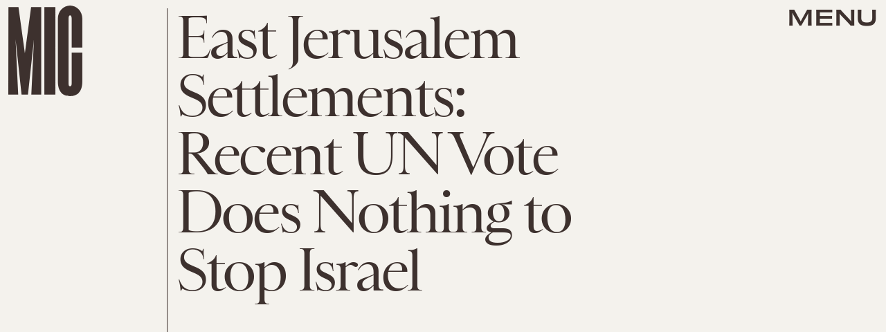

--- FILE ---
content_type: text/html; charset=utf-8
request_url: https://www.google.com/recaptcha/api2/aframe
body_size: 267
content:
<!DOCTYPE HTML><html><head><meta http-equiv="content-type" content="text/html; charset=UTF-8"></head><body><script nonce="prBpI-y9ivW_1G-l2i0XXw">/** Anti-fraud and anti-abuse applications only. See google.com/recaptcha */ try{var clients={'sodar':'https://pagead2.googlesyndication.com/pagead/sodar?'};window.addEventListener("message",function(a){try{if(a.source===window.parent){var b=JSON.parse(a.data);var c=clients[b['id']];if(c){var d=document.createElement('img');d.src=c+b['params']+'&rc='+(localStorage.getItem("rc::a")?sessionStorage.getItem("rc::b"):"");window.document.body.appendChild(d);sessionStorage.setItem("rc::e",parseInt(sessionStorage.getItem("rc::e")||0)+1);localStorage.setItem("rc::h",'1768844947879');}}}catch(b){}});window.parent.postMessage("_grecaptcha_ready", "*");}catch(b){}</script></body></html>